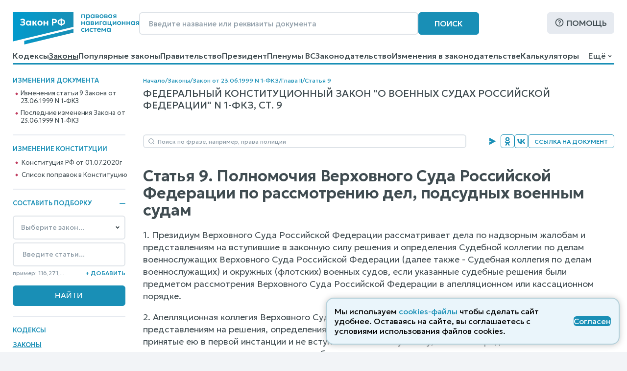

--- FILE ---
content_type: image/svg+xml
request_url: https://www.zakonrf.info/static/images/icons/search.101461387556.svg
body_size: 495
content:
<svg width="14" height="14" viewBox="0 0 14 14" fill="none" xmlns="http://www.w3.org/2000/svg">
<path d="M6.41601 1.16602C9.31401 1.16602 11.666 3.51802 11.666 6.41601C11.666 9.31401 9.31401 11.666 6.41601 11.666C3.51802 11.666 1.16602 9.31401 1.16602 6.41601C1.16602 3.51802 3.51802 1.16602 6.41601 1.16602ZM6.41601 10.4993C8.67206 10.4993 10.4993 8.67206 10.4993 6.41601C10.4993 4.15997 8.67206 2.33268 6.41601 2.33268C4.15997 2.33268 2.33268 4.15997 2.33268 6.41601C2.33268 8.67206 4.15997 10.4993 6.41601 10.4993ZM11.3658 10.5408L13.0157 12.1907L12.1907 13.0157L10.5408 11.3658L11.3658 10.5408Z" fill="#8E9CA7"/>
</svg>
